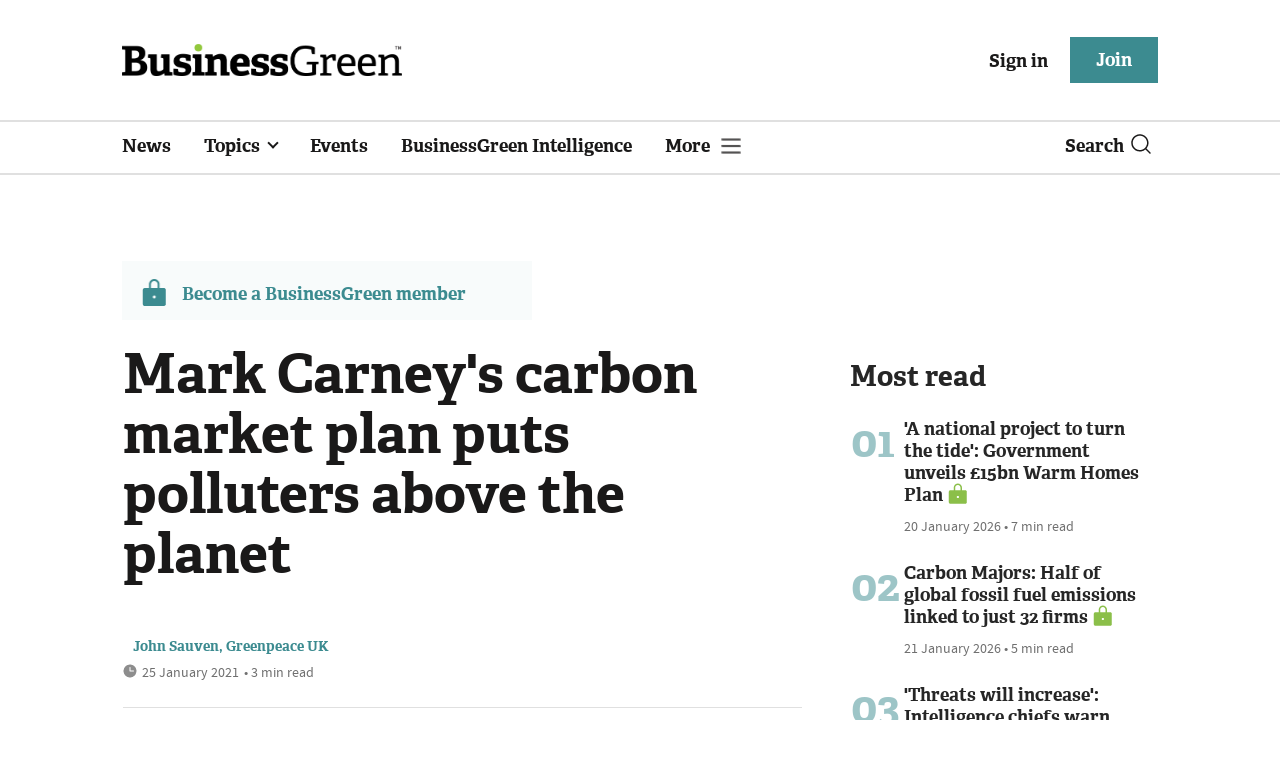

--- FILE ---
content_type: text/html; charset=utf-8
request_url: https://www.businessgreen.com/opinion/4026184/mark-carney-carbon-market-plan-polluters-planet
body_size: 15405
content:
<!DOCTYPE html>
<html lang="en">
<head>
    <meta name="Powered By" content="Kreatio Platform" />
  <link rel="canonical" href="https://www.businessgreen.com/opinion/4026184/mark-carney-carbon-market-plan-polluters-planet"/>
  <!-- Universal Variable -->
  



	<script>
		universal_variable_string = '{"page":{"url":"https://www.businessgreen.com/opinion/4026184/mark-carney-carbon-market-plan-polluters-planet","title":"Mark Carney\u0026#39;s carbon market plan puts polluters above the planet","description":"Former Bank of England Governor\u0026amp;#39;s plan to establish a $100bn-a-year global market for CO2 offsets contains three major flaws that urgently need addressing, argues Greenpeace UK\u0026amp;#39;s John Sauven","type":"article","category":"offsets","premain":"investment","parentcategory":"investment","id":"4026184","environment":"live","site":"BusinessGreen","platform":"Desktop","subtype":null},"content":{"article":"opinion","source":"BusinessGreen","author":"John Sauven, Greenpeace UK","medium":"text","published":"2021-01-25T00:01:38+00:00","tag":["in-depth","mark-carney","taskforce-on-scaling-voluntary-carbon-markets","greenpeace","offsetting","nature-based-solutions"],"image":null,"restriction":"default","barrier":"yes","content_word_count":698}}';
	</script>

  <!-- End Universal Variable -->

  <!-- Start SourcePoint Script -->
  <script>
      !function () { var e = function () { var e, t = "__tcfapiLocator", a = [], n = window; for (; n;) { try { if (n.frames[t]) { e = n; break } } catch (e) { } if (n === window.top) break; n = n.parent } e || (!function e() { var a = n.document, r = !!n.frames[t]; if (!r) if (a.body) { var i = a.createElement("iframe"); i.style.cssText = "display:none", i.name = t, a.body.appendChild(i) } else setTimeout(e, 5); return !r }(), n.__tcfapi = function () { for (var e, t = arguments.length, n = new Array(t), r = 0; r < t; r++)n[r] = arguments[r]; if (!n.length) return a; if ("setGdprApplies" === n[0]) n.length > 3 && 2 === parseInt(n[1], 10) && "boolean" == typeof n[3] && (e = n[3], "function" == typeof n[2] && n[2]("set", !0)); else if ("ping" === n[0]) { var i = { gdprApplies: e, cmpLoaded: !1, cmpStatus: "stub" }; "function" == typeof n[2] && n[2](i) } else a.push(n) }, n.addEventListener("message", (function (e) { var t = "string" == typeof e.data, a = {}; try { a = t ? JSON.parse(e.data) : e.data } catch (e) { } var n = a.__tcfapiCall; n && window.__tcfapi(n.command, n.version, (function (a, r) { var i = { __tcfapiReturn: { returnValue: a, success: r, callId: n.callId } }; t && (i = JSON.stringify(i)), e.source.postMessage(i, "*") }), n.parameter) }), !1)) }; "undefined" != typeof module ? module.exports = e : e() }();
  </script>
  <script>
      window._sp_ = {
          config: {
              accountId: 1649,
              baseEndpoint: 'https://spcmp.businessgreen.com',
          }
      }

  </script>
  <script src="https://spcmp.businessgreen.com/wrapperMessagingWithoutDetection.js"></script>
  <!-- End SourcePoint Script -->
  <!-- Google Tag Manager -->
  <script>(function (w, d, s, l, i) {
      w[l] = w[l] || [];
      w[l].push({
          'gtm.start':
              new Date().getTime(), event: 'gtm.js'
      });
      var f = d.getElementsByTagName(s)[0],
          j = d.createElement(s), dl = l != 'dataLayer' ? '&l=' + l : '';
      j.async = true;
      j.src =
          'https://www.googletagmanager.com/gtm.js?id=' + i + dl;
      f.parentNode.insertBefore(j, f);
  })(window, document, 'script', 'dataLayer', 'GTM-KL38FGF');</script>
  <!-- End Google Tag Manager -->
    <link rel="syndication-source" href="/opinion/4026184/mark-carney-carbon-market-plan-polluters-planet" >
  <link rel="original-source" href="/opinion/4026184/mark-carney-carbon-market-plan-polluters-planet" >
<meta http-equiv="Content-Type" content="text/html;charset=utf-8">
<meta http-equiv="X-UA-Compatible" content="IE=Edge">
<meta name="viewport" content="width=device-width, initial-scale=1.0">
<meta name="format-detection" content="telephone=no">
<meta name="HandheldFriendly" content="True">
  <meta name="google-site-verification" content="2G9fXBd-F353IzgexO1fzfh47jhZrKoGifYG_leYo24" />  <meta name="msvalidate.01" content="EBEF18626E74108AF52FD6A90AA49369" />  <title>Mark Carney&#39;s carbon market plan puts polluters above the planet | BusinessGreen Opinion</title>
  <meta name="description" content="Former Bank of England Governor&#39;s plan to establish a $100bn-a-year global market for CO2 offsets contains three major flaws that urgently need addressing, argues Greenpeace UK&#39;s John Sauven" />
  <meta name="keywords" content="In-depth, Mark Carney, Taskforce on Scaling Voluntary Carbon Markets, Greenpeace, Offsetting, Nature Based Solutions"/>

<meta name="generator" content="Kreatio Platform">

  <meta name="DCSext.topics" content="in-depth;mark-carney;taskforce-on-scaling-voluntary-carbon-markets;greenpeace;offsetting;nature-based-solutions">
  <meta property="article:modified_time" content="2021-01-25T00:06:05+00:00" >
  <meta property="article:published_time" content="2021-01-25T00:01:38+00:00">
  <meta name="news_keywords" content="Offsets,Carbon Accounting ,In-depth,Mark Carney,Taskforce on Scaling Voluntary Carbon Markets,Greenpeace,Offsetting,Nature Based Solutions">
	<meta http-equiv="Set-Cookie" content="last_visited_page=/opinion/4026184/mark-carney-carbon-market-plan-polluters-planet;path=/;expires=2026-01-13 03:35:36 +0000;domain=.businessgreen.com;">
    <meta http-equiv="Set-Cookie" content="last_visited_page=/opinion/4026184/mark-carney-carbon-market-plan-polluters-planet;path=/;expires=2026-01-13 03:35:37 +0000;domain=.businessgreen.com;">

  <link href="//assets.kreatio.net/bgn_redesign/png/favicons/apple-touch-icon.png" rel="apple-touch-icon" sizes="57x57">
  <link href="//assets.kreatio.net/bgn_redesign/png/favicons/apple-touch-icon-76x76.png" rel="apple-touch-icon" sizes="76x76">
  <link href="//assets.kreatio.net/bgn_redesign/png/favicons/apple-touch-icon-120x120.png" rel="apple-touch-icon" sizes="120x120">
  <link href="//assets.kreatio.net/bgn_redesign/png/favicons/apple-touch-icon-152x152.png" rel="apple-touch-icon" sizes="152x152">
  <link href="//assets.kreatio.net/bgn_redesign/png/favicons/apple-touch-icon-180x180.png" rel="apple-touch-icon" sizes="180x180">
  <link href="//assets.kreatio.net/bgn_redesign/png/favicons/icon-hires.png" rel="icon" sizes="192x192">
  <link href="//assets.kreatio.net/bgn_redesign/png/favicons/icon-normal.png" rel="icon" sizes="128x128">
  <link href="//assets.kreatio.net/bgn_redesign/png/favicons/32x32.ico" rel="shortcut icon" type="image/png">
<meta name="msapplication-TileImage" content="https://www.businessgreen.com/png/favicons/mstile-144x144.png?100518">
<meta name="msapplication-TileColor" content="#FFFFFF">
<meta property="og:title" content="Mark Carney's carbon market plan puts polluters above the planet ">
<meta property="og:type" content="article">
<meta property="og:url" content="https://www.businessgreen.com/opinion/4026184/mark-carney-carbon-market-plan-polluters-planet">
  <meta property="og:image" content="https://assets.incisivemedia.com/production/bgn/images/branding_logo.png">
<meta property="og:site_name" content="">
  <meta property="og:description" content="Former Bank of England Governor&#39;s plan to establish a $100bn-a-year global market for CO2 offsets contains three major flaws that urgently need addressing, argues Greenpeace UK&#39;s John Sauven">
  <meta name="twitter:card" content="summary_large_image" />  <meta name="twitter:domain" content="//www.businessgreen.com/" />  <meta name="twitter:url" content="https://www.businessgreen.com/opinion/4026184/mark-carney-carbon-market-plan-polluters-planet" />  <meta name="twitter:image" content="https://assets.incisivemedia.com/production/bgn/images/branding_logo.png" />  <meta name="twitter:description" content="Former Bank of England Governor&#39;s plan to establish a $100bn-a-year global market for CO2 offsets contains three major flaws that urgently need addressing, argues Greenpeace UK&#39;s John Sauven" />  <meta itemprop="description" content="Former Bank of England Governor&#39;s plan to establish a $100bn-a-year global market for CO2 offsets contains three major flaws that urgently need addressing, argues Greenpeace UK&#39;s John Sauven">
  <meta itemprop="image" content="https://assets.incisivemedia.com/production/bgn/images/branding_logo.png">
<link rel="preconnect" href="//assets.kreatio.net/bgn_redesign">
<link rel="preconnect" href="https://www.incisive-events.com">
<link rel="preconnect" href="https://www.google-analytics.com">
<link rel="preconnect" href="https://www.googletagservices.com">
<link rel="preconnect" href="https://tpc.googlesyndication.com">
<link rel="preconnect" href="https://adservice.google.com">
<link rel="preconnect" href="https://adservice.google.co.uk">
<link rel="preconnect" href="https://js-agent.newrelic.com">
<link rel="preconnect" href="https://bam.nr-data.net">
<link rel="preconnect" href="https://d1l6p2sc9645hc.cloudfront.net">
<link rel="preconnect" href="https://data.gosquared.com">
<link rel="preconnect" href="https://data2.gosquared.com">
<link rel="preconnect" href="https://script.crazyegg.com">
<link rel="preconnect" href="https://cdn.adsafeprotected.com">
<link rel="preconnect" href="https://static.adsafeprotected.com">
<link rel="preconnect" href="https://pixel.adsafeprotected.com">
<link rel="preconnect" href="https://fw.adsafeprotected.com">
<link rel="preconnect" href="https://s0.2mdn.net">
<link rel="preconnect" href="https://asset.pagefair.com">
<link rel="preconnect" href="https://asset.pagefair.net">
<link rel="preconnect" href="https://stats.pagefair.com">
<link rel="preconnect" href="https://securepubads.g.doubleclick.net">
<link rel="preconnect" href="https://stats.g.doubleclick.net">
<link rel="preconnect" href="https://tag.onscroll.com">


    <link href="//assets.businessgreen.com/cdn/ux2021/live/business-green/styles/styles.css" media="all" rel="stylesheet" type="text/css">
  <link rel="stylesheet" media="all" href="https://assets.kreatio.net/bgn_redesign/application-a74ef24787f4e3f184e5ef73f4479fc7126803bfcf2e81451112ec492ac92db8.css">
  <!--[if lt IE 9]>
<script src="http://assets.businessgreen.com/cdn/global/scripts/html5shiv.js" defer></script>
<link href="http://assets.businessgreen.com/respond-proxy.html" id="respond-proxy" rel="respond-proxy" />
<link href="/images/respond.proxy.gif" id="respond-redirect" rel="respond-redirect" />
<![endif]-->

<!--[if lt IE 9]>
<script src="http://assets.businessgreen.com/cdn/global/scripts/respond.js" defer></script>
<script src="/javascripts/respond.proxy.js" defer></script>
<![endif]-->

  <script>
    (function(H){H.className=H.className.replace(/\bno-js\b/,'')})(document.documentElement);
    (function(H){H.className=H.className.replace(/\bno-svg\b/,'')})(document.documentElement);
    !function(){"use strict";function e(e,t,s){e.addEventListener?e.addEventListener(t,s,!1):e.attachEvent&&e.attachEvent("on"+t,s)}function t(e){return window.localStorage&&localStorage.font_css_cache&&localStorage.font_css_cache_file===e}function s(){if(window.localStorage&&window.XMLHttpRequest)if(t(n))c(localStorage.font_css_cache);else{var e=new XMLHttpRequest;e.open("GET",n,!0),e.onreadystatechange=function(){4===e.readyState&&200===e.status&&(c(e.responseText),localStorage.font_css_cache=e.responseText,localStorage.font_css_cache_file=n)},e.send()}else{var s=document.createElement("link");s.href=n,s.rel="stylesheet",s.type="text/css",document.getElementsByTagName("head")[0].appendChild(s),document.cookie="font_css_cache"}}function c(e){var t=document.createElement("style");t.setAttribute("type","text/css"),document.getElementsByTagName("head")[0].appendChild(t),t.styleSheet?t.styleSheet.cssText=e:t.innerHTML=e}var n="//assets.businessgreen.com/cdn/iw/styles/fonts/sourcesans_sourcesansbold.css?ver=1";window.localStorage&&localStorage.font_css_cache||document.cookie.indexOf("font_css_cache")>-1?s():e(window,"load",s)}();
</script>
  <script src="//assets.businessgreen.com/cdn/ux2021/live/business-green/scripts/jquery.min.js"></script>

  <script src="https://assets.kreatio.net/bgn_redesign/jquery-validation.js"></script>
  
  <script src="//assets.businessgreen.com/cdn/ux2021/javascript/live/business_green/javascript-business_green.head.min.js"></script>

    <script src="//assets.businessgreen.com/cdn/ux2021/live/business-green/scripts/function.js"></script>
    <script src="//assets.businessgreen.com/cdn/ux2021/live/business-green/scripts/tracking.js"></script>
  <style>
      .ai-article-content-block {
          padding: 32px;
          border: 1px solid #DFE1E5;
          margin-bottom: 32px;
          margin-top: 25px;

      }

      .ai-like-dislike-buttons {
          display: flex;
          margin: 12px 0;
          gap: 12px;
          form .btn {
              font-family: adelleregular;
              margin-left: 0;
          }
          .liked {
              color: #212529;
              background-color: #dae0e5;
              border-color: #f8f9fa;
          }
          .disliked {
              color: #212529;
              background-color: #dae0e5;
              border-color: #f8f9fa;
          }
          .btn {

          }
      }

      .ai-like-dislike-buttons i {
          font-size: 1.5rem;
          cursor: pointer;
          transition: color 0.3s;
      }

      .ai-heading p {
          font-size: 18px;
          line-height: 32px;
          color: #000000;
          padding: 10px;
          background-color: #F8FBFB;
      }

  </style>
</head>
<body
  >
<!-- Google Tag Manager (noscript) -->
<noscript>
  <iframe src="https://www.googletagmanager.com/ns.html?id=GTM-KL38FGF"
          height="0" width="0" style="display:none;visibility:hidden"></iframe>
</noscript>
<!-- End Google Tag Manager (noscript) -->
<div
  itemscope itemtype="http://schema.org/Article"
  id="wrapper">
  <div class="site-topper-ad">
  <div id="rdm-site-topper"></div>
</div>
<div id="rdm-wallpaper" class="ad-slot-wallpaper"></div>
<div id="rdm-above-login-buttons-one"></div>
<div id="rdm-above-login-buttons-two"></div>
  <!-- Component :: Header-User-Login--> 
<div class="top_header bhide-768">
  <div class="container-fluid">
    <span class="logo">
      <a href="/">
          <img alt="businessgreen_logo" src="https://assets.kreatio.net/bgn_redesign/svg/bgn22-logo.svg" width="280">
      </a>
    </span>
    <div class="login_bar" id="login">
      <a href="/userlogin" class="btn btn-link signin">
        Sign in</a>
      <a href="https://www.businessgreen.com/join" class="btn btn-primary" role="button" aria-pressed="true">Join</a>
    </div>
    <div class="logged_bar" id="user" style="display: none">
      <a href="/manage_account#myaccount" class="user-info"></a>
      <ul class="header-tools-content individual" style="display: none">
        <li>
          <ul class="user-menu">
            <li><a class="account-user-link" title="Newsletters" href="/manage_account#myaccount">My account</a>
            </li>
            <li><a class="sign-out-user-link" title="Sign out" href="/logout">Sign out</a></li>
          </ul>
        </li>
      </ul>
      <ul class="header-tools-content institutional" style="display: none;">
        <li>
          <div class="corporate-menu-information">
            <p class="corporate-menu-information-introduction">You are currently
              accessing BusinessGreen via your
              Enterprise account.</p>
            <p>If you already have an account please use the link below to
              <a title="Sign in" href="https://www.businessgreen.com/userlogin">sign in</a>.</p>
            <p>If you have any problems with your access or would like to request an individual access account please
              contact our customer service team.</p>
            <p>Phone: <a href="tel:+441858438800">+44 (0) 1858 438800</a></p>
            <p>Email: <a href="/cdn-cgi/l/email-protection#55362026213a383027263027233c363026153c3b363c263c23303830313c347b363a38"><span class="__cf_email__" data-cfemail="21425452554e4c4453524453574842445261484f4248524857444c444548400f424e4c">[email&#160;protected]</span></a></p>
          </div>

          <ul class="user-menu">
            <li><a class="sign-in-user-link" title="Sign in" href="/userlogin">Sign in</a></li>
          </ul>
        </li>
      </ul>
    </div>
  </div>
</div>



  <!-- Component :: Header-Main-Navigation--> 
<nav class="navbar navbar-default navbar-trans navbar-expand-lg sticky-menu">
  <div class="container-fluid search-dropdown">
    <div class="bshow-768">
  <div class="nav-logo">
    <a href="/">
        <img alt="logo" src="https://assets.kreatio.net/bgn_redesign/svg/bgn22-logo.svg" width="160">
    </a>
  </div>
</div>
<div class="menu-right">
  <div class="mobile-search">
    <ul>
      <li class="nav-item dropdown">
        <a class="nav-link dropdown-toggle search-icon-dropdown" href="#" role="button" data-toggle="dropdown" aria-haspopup="true" aria-expanded="false">
            <span><img alt="logo" src="//assets.kreatio.net/bgn_redesign/png/search.png"></span></a>
          <div class="dropdown-menu">
            <div class="container-fluid mob-dropdown-search">
              <div class="search-container ">
                <p>Search BusinessGreen</p>
                <form id="search_form" action="/search" accept-charset="UTF-8" method="get">
                  <input id="search_header1" type="search" name="query" value="" required="" class="dropdown-searchbox" placeholder="Search here...">
                  <input type="hidden" name="per_page" id="per_page1" value="24" class="hidden_style">
                  <input type="hidden" name="sort" id="sort1" value="relevance1" class="hidden_style">
                  <input type="hidden" name="date" id="date1" value="this_year" class="hidden_style">
                  <button type="submit" class="search-image-dropdown">Search
                    <span class="dropdown-search-icon">
                    <img alt="search_logo" src="//assets.kreatio.net/bgn_redesign/png/union.png">
                  </span>
                  </button>
</form>              </div>
              <div class="incisivemedia-mobile">
                <div class="search_sponsor_min">
                </div>
              </div>
            </div>
          </div>
          </li>
    </ul>
  </div>
  <button class="navbar-toggler collapsed" type="button" data-toggle="collapse" data-target="#navbarSupportedContent" aria-controls="navbarSupportedContent" aria-expanded="false" aria-label="Toggle navigation">
    <span class="navbar-toggler-icon"></span>
  </button>
</div>

    <div class="collapse navbar-collapse" id="navbarSupportedContent">
      <ul class="navbar-nav mr-auto">
      <li class="nav-item active">
        <a title="" class="nav-link" href="/type/news">News</a>
      </li>
      <li class="nav-item dropdown arrowfixed">
        <a class="nav-link dropdown-toggle " href="#" role="button" data-toggle="dropdown" aria-haspopup="true" aria-expanded="false">
          Topics
        </a>
        <div class="dropdown-menu">
          <div class="container-fluid">
            <div class="tertiary-menup topic">
                <!-- Component :: topics-menu--> 
<div class="main-navigation">
<h4>Select a Topic below</h4>
<div class="sub-menu">
<a href="../../../../tag/in-depth">In-depth</a> <a href="../../../../type/opinion">Opinion</a> <a href="../../../../category/energy">Energy</a> <a href="../../../../category/policy">Policy</a> <a href="../../../../category/management">Management</a> <a href="../../../../category/technology">Technology</a> <a href="../../../../category/investment">Investment</a>
</div>
</div>




            </div>
          </div>
        </div>
      </li>
      <li class="nav-item active">
        <a title="" class="nav-link" href="/events">Events</a>
      </li>
      <li class="nav-item active">
        <a title="" class="nav-link" href="/businessgreen-intelligence">BusinessGreen Intelligence</a>
      </li>
  <li class="nav-item dropdown hamburger">
    <a class="nav-link dropdown-toggle" href="#" role="button" data-toggle="dropdown" aria-haspopup="true" aria-expanded="false">
      More
    </a>
    <div class="dropdown-menu more-dropdownp ">
        <!-- Component :: more-menu--> 
<div class="container-fluid">
<div class="tertiary-menup">
<div class="main-navigation">
<h4>Content by subject</h4>
<div class="sub-part-navigation">
<ul class="sub-part-nav1">
<li><a href="/category/energy">Energy</a></li>
<li><a href="/category/investment">Investment</a></li>
<li><a href="/category/management">Management</a></li>
<li><a href="/category/policy">Policy</a></li>
<li><a href="/category/technology">Technology </a></li>
</ul>
<ul class="sub-part-nav1 nav-hide">
<ul class="sub-part-nav1 nav-hide">
<li><a href="/category/transport">Transport</a></li>
<li><a href="/category/work">Work</a></li>
<li><a href="/net-zero-now">Net Zero Now</a></li>
<li><a href="/workforce2030">Workforce 2030</a></li>
</ul>
</ul>
</div>
</div>
<div class="main-navigation">
<h4>Authors</h4>
<div class="sub-part-navigation">
<ul class="sub-part-nav1">
<li><a href="https://www.businessgreen.com/author/5e54c59e-8345-439e-8a2f-8eed1f605c99/james-murray">James Murray</a></li>
<li><a href="https://www.businessgreen.com/author/ade886de-708f-4712-ab78-457db9ab189e/michael-holder">Michael Holder</a></li>
<li><a href="https://www.businessgreen.com/author/30bbf52c-ad22-4148-ba9f-7779030fa325/stuart-stone">Stuart Stone</a></li>
</ul>
</div>
</div>
<div class="main-navigation">
<h4>Blogs</h4>
<div class="sub-part-navigation">
<ul class="sub-part-nav1">
<li><a href="/series/blog/editors-blog">Editor's Blog</a></li>
<li><a href="/type/sponsored">Partner Insight</a></li>
</ul>
</div>
</div>
<div class="third-column-hide">
<div class="main-navigation">
<h4>Connect with us</h4>
<div class="sub-part-navigation">
<ul class="sub-part-nav1">
<li><a href="/contact">Contact us</a></li>
<li><a target="_blank" href="https://share-eu1.hsforms.com/167yx8RmXSRGmFwVnSUpKaAfuzv3?utm_source=BG%20More%20Menu&amp;utm_medium=BG&amp;utm_campaign=newsletter" rel="noopener">Newsletter</a></li>
<li><a target="_blank" href="https://bsky.app/profile/businessgreen.bsky.social" rel="noopener">Bluesky</a></li>
<li><a href="https://twitter.com/businessgreen">X (formerly Twitter)</a></li>
<li><a href="https://www.facebook.com/Businessgreen">Facebook</a></li>
<li><a href="https://www.linkedin.com/groups/1931321/profile">LinkedIn</a></li>
<li><a href="https://www.instagram.com/_businessgreen_/">Instagram</a></li>
</ul>
</div>
</div>
</div>
</div>
</div>




    </div>
  </li>
</ul>

      <ul class="desktop_search">
  <li class="nav-item dropdown dd-hide-arrow">
    <a class="nav-link dropdown-toggle" href="#" role="button" data-toggle="dropdown" aria-haspopup="true" aria-expanded="false">
      Search<span><img alt="logo" src="//assets.kreatio.net/bgn_redesign/png/search.png"></span>
    </a>
    <div class="dropdown-menu" >
      <div class="container-fluid search-box">
        <div class="search_sponsor_max">
        </div>
        <div class="search-container ">
          <p>Search BusinessGreen</p>
          <form id="search_form_bottom" action="/search" accept-charset="UTF-8" method="get">
            <input id="search_header" type="search" name="query" value="" required="" class="dropdown-searchbox" placeholder="Search here..." >
            <input type="hidden" name="per_page" id="per_page" value="24" class="hidden_style">
            <input type="hidden" name="sort" id="sort" value="relevance1" class="hidden_style">
            <input type="hidden" name="date" id="date" value="this_year" class="hidden_style">
            <button type="submit" class="search-image-dropdown">Search<span class="dropdown-search-icon"><img alt="search_logo" src="//assets.kreatio.net/bgn_redesign/png/union.png"></span></button>
</form>        </div>
        <a href="javascript:void(0)" class="close_search"><img alt="x" src="//assets.kreatio.net/bgn_redesign/png/cross.png"></a>
      </div>
    </div>
  </li>
  <li class="nav-item sponsor-logo" id="search_sponsor_nav">
  </li>
</ul>

      <div class="mobile_view">
      <div class="login_bar_nav" id="login_nav">
      <a class="btn btn-primary join_button_nav" href="https://www.businessgreen.com/join" role="button">Join</a>
      <a href="/userlogin" class="btn btn-link signin">Sign in</a>
    </div>
  <div class="logged_bar" id="user_nav" style="display: none">
    <a href="/manage_account#myaccount" class="user-info"></a>
    <div id="rdm-above-user-menu">&nbsp;</div>
    <ul class="header-tools-content individual" style="display: none">
      <li>
        <ul class="user-menu">
          <li><a class="account-user-link" title="Newsletters" href="/manage_account#myaccount">My account</a></li>
          <li><a class="sign-out-user-link" title="Sign out" href="/logout">Sign out</a></li>
        </ul>
      </li>
    </ul>
    <ul class="header-tools-content institutional" style="display: none;">
      <li>
        <div class="corporate-menu-information">
          <p class="corporate-menu-information-introduction">You are currently accessing BusinessGreen via your Enterprise account.</p>
          <p>If you already have an account please use the link below to <a title="Sign in" href="//www.businessgreen.com/userlogin">sign in</a>.</p>
          <p>If you have any problems with your access or would like to request an individual access account please contact our customer service team.</p>
          <p>Phone: <a href="tel:+441858438800">+44 (0) 1858 438800</a></p>
          <p>Email: <a href="/cdn-cgi/l/email-protection#e3809690978c8e8691908691958a808690a38a8d808a908a95868e86878a82cd808c8e"><span class="__cf_email__" data-cfemail="d6b5a3a5a2b9bbb3a4a5b3a4a0bfb5b3a596bfb8b5bfa5bfa0b3bbb3b2bfb7f8b5b9bb">[email&#160;protected]</span></a></p>
        </div>
        <ul class="user-menu">
          <li><a class="sign-in-user-link" title="Sign in" href="/userlogin">Sign in</a></li>
          <li><a href="/userlogin" class="btn btn-link signin">Sign in</a></li>
        </ul>
      </li>
    </ul>
  </div>
</div>

    </div>
  </div>
</nav>



  <div class="upcoming-events-ticker">
  <div class="container-fluid">
    <ul>
      <li>
        <div id="rdm-event-ticker"></div>
      </li>
    </ul>
  </div>
</div>

  <div class="container-fluid">
  <div class="notice-slot-full-below-header  bhide-768 notice-block">
    <div id="rdm-below-header"></div>
    <div class="notice-text"></div>
  </div>
</div>


  <div class="wrapper-container
    article-page
     ajax_search"
              >
    	  <div class="container-fluid bhide-768">
    <ul class="premium-article-list">
      <li class="medium-emphasis">
        <img alt="Lock-icon" src="//assets.kreatio.net/bgn_redesign/png/lock.png">
        <a href="https://www.businessgreen.com/join">
          Become a BusinessGreen member
        </a>
      </li>
    </ul>
  </div>


	<div class="container-fluid">
		<div class="row">
			<div class="common-left-hand-block col-lg-8">
				<div class="article-head-block">
					<h1 itemprop="name">Mark Carney&#39;s carbon market plan puts polluters above the planet</h1>
					  <div class="author">
<!--    <div class="author-left">-->
<!--    </div>-->
    <div class="author-right">
        <span itemprop="author" itemscope itemtype="http://schema.org/Person">
          <div itemprop="name" class="author-name" >
            John Sauven, Greenpeace UK
          </div>
    </span>
      <div class="published">
        <img alt="clock" src="//assets.kreatio.net/bgn_redesign/svg/clock.svg">

        <span itemprop="datePublished" content="2021-01-25">
                 25 January 2021
        </span> •
        3 min read
      </div>
    </div>
  </div>


					<div class="social-heading">
						<h4>Share</h4>
<ul class="social article-share">
    <li>
        <a class="socialshareicon twitter-icon" href="https://twitter.com/share?text=Mark+Carney%27s+carbon+market+plan+puts+polluters+above+the+planet&amp;url=https://www.businessgreen.com/4026184/&via=businessgreen" rel="nofollow" target="_blank">
    <img alt="twitter-icon" src="//assets.kreatio.net/bgn_redesign/svg/article_twitter_x.svg">
  </a>

    </li>
    <li>
        <a class="socialshareicon linkedin icon" href="http://www.linkedin.com/shareArticle?mini=true&amp;url=https://www.businessgreen.com/4026184&amp;title=Mark+Carneys+carbon+market+plan+puts+polluters+above+the+planet" rel="nofollow" target="_blank">
    <img alt="linkedin icon" src="//assets.kreatio.net/bgn_redesign/svg/article-linkedin.svg">
  </a>


    </li>
    <li>
        <a class="socialshareicon email-icon" target="_blank" rel="nofollow" href="/cdn-cgi/l/email-protection#[base64]">
    <img alt="email-icon" src="//assets.kreatio.net/bgn_redesign/svg/article-mail.svg">
  </a>

    </li>
    <li>
      <a class="socialshareicon facebook-icon" href="https://www.facebook.com/sharer.php?u=https://www.businessgreen.com/4026184" rel="nofollow" target="_blank">
  <img alt="facebook-icon" src="//assets.kreatio.net/bgn_redesign/svg/article-facebook.svg">
</a>

    </li>
    <li>
      <a class="socialshareicon whatsapp-icon" href="whatsapp://send?text=https://www.businessgreen.com/4026184?utm_source%3DWhatsappshare%26utm_medium%3Dnative%26utm_campaign%3DNativeshare">
  <img alt="whatsapp-icon" src="//assets.kreatio.net/bgn_redesign/svg/article-whatsapp.svg">
</a>

    </li>
    <li>
      <a class="socialshareicon bluesky-icon" href="https://bsky.app/intent/compose?text=Mark Carney%27s carbon market plan puts polluters above the planet%0Ahttps://www.businessgreen.com/opinion/4026184/mark-carney-carbon-market-plan-polluters-planet" rel="nofollow" target="_blank">
  <img alt="bluesky-icon" src="//assets.kreatio.net/bgn_redesign/svg/Bluesky_Icon_Circle.svg">
</a>

    </li>
</ul>

					</div>
					<div id="rdm-rhc-below-article-share-top"></div>
				</div>
				<div class="article-content-block">
						<h4 class="article-sub-head summary">Former Bank of England Governor&#39;s plan to establish a $100bn-a-year global market for CO2 offsets contains three major flaws that urgently need addressing, argues Greenpeace UK&#39;s John Sauven</h4>
					<div id="rdm-rhc-below-article-summary"></div>
						<div itemprop="articleBody" class="article-content">
							<div class="linear-gradient">
								<p>In less than two weeks, a new group set up by former Bank of England governor Mark Carney will be releasing its recommendations on how to establish a $100 billion-a-year global carbon market. The goal...</p>
							</div>
						</div>
					    <div id="d-wrapper">
    <div class="zig-zag-bottom zig-zag-top">
      <div class="join-investment-week zig-zag">
        <p>To continue reading this article...</p>
        <h4>Join BusinessGreen</h4>
        <p>In just a few clicks you can start your free BusinessGreen Lite membership for 12 months, providing you access to:</p>
<div class="investment-week-points">
<ul>
<li>Three complimentary articles per month covering the latest real-time news, analysis, and opinion from Europe&rsquo;s leading source of information on the Green economy and business</li>
<li>Receive important and breaking news stories via our daily news alert</li>
<li>Our weekly newsletter with the best of the week&rsquo;s green business news and analysis</li>
</ul>
</div>
<p><a href="https://membership.businessgreen.com/virtual/joinbglite?utm_source=Barrier%20page&amp;utm_medium=Website&amp;utm_campaign=Join%20button&amp;utm_content=Join%20now" class="investment-week-join-now btn-primary-dark">Join now</a></p>
<h4>&nbsp;</h4>
<h4>Already a BusinessGreen member?</h4>
<p><a href="/userlogin" class="investment-week-join-now btn-primary-dark"> Login </a></p>
      </div>
    </div>
  </div>


					<div class="pagination-article pagination-locked">
						<div class="left-click">
    <a href="/news/4026193/strong-growth-dynamics-uk-solar-industry-adds-500mw-2020-investment-subsidy-free-projects-heat">
      <h4>Previous Article</h4> 
    </a>
    <a href="/news/4026193/strong-growth-dynamics-uk-solar-industry-adds-500mw-2020-investment-subsidy-free-projects-heat">
      <p>&#39;Strong growth dynamics&#39;: UK solar industry adds 500MW in 2020 as investment in subsidy-free projects heat up</p>
    </a>
</div>
<div class="right-click">
    <a href="/news-analysis/4026197/world-most-sustainable-companies-schneider-electric-orsted-banco-brasil-annual-list">
      <h4>Next Article</h4>
    </a>
    <a href="/news-analysis/4026197/world-most-sustainable-companies-schneider-electric-orsted-banco-brasil-annual-list">
      <p>&#39;World&#39;s most sustainable companies&#39;: Schneider Electric, Ørsted, and Banco de Brasil top annual list</p>
    </a>
</div>

					</div>
					<div id="rdm-below-article-prev-next"></div>
				</div>
			</div>
			<div class="common-right-hand-block col-lg-4">
  <div class="mtop bhide-768">
    <div class="notice-slot-sidebar-big notice-block ">
      <div id="rdm-below-key-points"></div>
    </div>
  </div>
  
  <div id="rdm-rhc-below-author-spotlight"></div>
    <!-- Component :: most_read_right--> 
<div class="remote_component" id = 4a751042-5670-9e34-bab5-e815fe7a79cc></div>


  <div id="rdm-rhc-below-most-read"></div>
</div>

		</div>
	</div>
  <!-- Component :: more-on-category--> 
  <div class="container-fluid more-on" id="more-on">
    <h2>More on Offsets</h2>
    <div class="row">
        <div class="big-article-Vlist col-lg-4 col-md-4 col-sm-12 col-12">
          <div class="big-article-left">
            <div class="">
                <a href="/news-analysis/4523848/voluntary-carbon-credit-market-builds-momentum-focus-shifts-quality-credits"><img alt="Voluntary carbon credit market builds momentum, as focus shifts to &#39;higher-quality credits&#39;" loading="lazy" src="https://image.chitra.live/api/v1/wps/7f9fee1/72658ee4-3b1d-4e0d-bf81-e10bae63e4a3/7/iStock-2183063927-679-419-323x202.jpg" /><span class="audio-video-img"><span class="icon"></span></span></a>

            </div>
          </div>
          <div class="big-article-right">
            <div class="category ">
              <a href="/category/investment/offsets">Offsets</a>

            </div>
            <h4>    <a title="Voluntary carbon credit market builds momentum, as focus shifts to &#39;higher-quality credits&#39;" class="lock" href="/news-analysis/4523848/voluntary-carbon-credit-market-builds-momentum-focus-shifts-quality-credits">Voluntary carbon credit market builds momentum, as focus shifts to &#39;higher-quality credits&#39;</a>
 </h4>
            
            <p>Vast majority of companies that are currently buying carbon credits expect to see volumes increase in the coming years, as confidence grows that Voluntary Carbon Market can complement corporate net zero strategies</p>
            <div class="author">
                <a title="James Murray" href="/author/5e54c59e-8345-439e-8a2f-8eed1f605c99/james-murray"><img alt="James Murray" src="https://image.chitra.live/api/v1/wps/3b65fa9/a6a1c8c1-db4e-4689-94a2-3f695a195188/0/james-crop-24x24.jpg" /></a>
                <div class="author-name">
                  <a href="/author/5e54c59e-8345-439e-8a2f-8eed1f605c99/james-murray">James Murray</a>
                </div>
              <div class="published">
                <img alt="clock" src="//assets.kreatio.net/bgn_redesign/svg/clock.svg">

                  07 January 2026


 •
                6 min read
              </div>
            </div>
          </div>
        </div>
        <div class="big-article-Vlist col-lg-4 col-md-4 col-sm-12 col-12">
          <div class="big-article-left">
            <div class="">
                <a href="/analysis/4523178/whats-driving-shift-integrity-carbon-credits-continue"><img alt="What&#39;s driving the shift towards higher integrity carbon credits - and can it continue?" loading="lazy" src="https://image.chitra.live/api/v1/wps/1c3d2e5/3d821cae-fc94-4b67-a67a-6419b1d8e38e/11/iStock-2178526607-323x202.jpg" /><span class="audio-video-img"><span class="icon"></span></span></a>

            </div>
          </div>
          <div class="big-article-right">
            <div class="category ">
              <a href="/category/investment/offsets">Offsets</a>

            </div>
            <h4>    <a title="What&#39;s driving the shift towards higher integrity carbon credits - and can it continue?" class="lock" href="/analysis/4523178/whats-driving-shift-integrity-carbon-credits-continue">What&#39;s driving the shift towards higher integrity carbon credits - and can it continue?</a>
 </h4>
            
            <p>BusinessGreen&#39;s latest Spotlight webinar explored how imminent reforms to the EU and UK Emissions Trading Scheme and the emergence of the UN-backed CORSIA scheme are re-shaping global carbon markets</p>
            <div class="author">
                <a title="Stuart Stone" href="/author/30bbf52c-ad22-4148-ba9f-7779030fa325/stuart-stone"><img alt="Stuart Stone" src="https://image.chitra.live/api/v1/wps/f43b0d6/6acf8f6d-74b3-4019-a7e6-5cf081628b52/0/Byline-24x24.jpeg" /></a>
                <div class="author-name">
                  <a href="/author/30bbf52c-ad22-4148-ba9f-7779030fa325/stuart-stone">Stuart Stone</a>
                </div>
              <div class="published">
                <img alt="clock" src="//assets.kreatio.net/bgn_redesign/svg/clock.svg">

                  15 December 2025


 •
                11 min read
              </div>
            </div>
          </div>
        </div>
        <div class="big-article-Vlist col-lg-4 col-md-4 col-sm-12 col-12">
          <div class="big-article-left">
            <div class="">
                <a href="/news/4521670/ecotricity-revamps-approach-carbon-credits"><img alt="Ecotricity revamps approach to carbon credits" loading="lazy" src="https://image.chitra.live/api/v1/wps/a280f85/05f491de-c251-4034-b1aa-8a62681112a9/4/Peatlands-UK-1053575-Main-323x202.jpg" /><span class="audio-video-img"><span class="icon"></span></span></a>

            </div>
          </div>
          <div class="big-article-right">
            <div class="category ">
              <a href="/category/investment/offsets">Offsets</a>

            </div>
            <h4>    <a title="Ecotricity revamps approach to carbon credits" class="lock" href="/news/4521670/ecotricity-revamps-approach-carbon-credits">Ecotricity revamps approach to carbon credits</a>
 </h4>
            
            <p>Green energy pioneer to end use of global carbon credits in favour of supporting local UK-based carbon removal projects</p>
            <div class="author">
                <a title="James Murray" href="/author/5e54c59e-8345-439e-8a2f-8eed1f605c99/james-murray"><img alt="James Murray" src="https://image.chitra.live/api/v1/wps/3b65fa9/a6a1c8c1-db4e-4689-94a2-3f695a195188/0/james-crop-24x24.jpg" /></a>
                <div class="author-name">
                  <a href="/author/5e54c59e-8345-439e-8a2f-8eed1f605c99/james-murray">James Murray</a>
                </div>
              <div class="published">
                <img alt="clock" src="//assets.kreatio.net/bgn_redesign/svg/clock.svg">

                  11 November 2025


 •
                2 min read
              </div>
            </div>
          </div>
        </div>
    </div>
  </div>


<div id="rdm-rhc-below-article-more-on"></div>
<input type="hidden" id="is-article-page" value="true">


  </div>
  <footer id="footer">
  <div class="container-fluid">
    <div class="row hr">
        <!-- Component :: footer-links--> 
<div class=" contact-us-block col-lg-6">
<div class=" order marginorder">
<ul class="adress">
<li><a href="/contact" class="title">Contact Us</a></li>
<li><a href="https://www.incisivemedia.com/solutions/" class="title">Marketing Solutions</a></li>
<li><a href="https://www.incisivemedia.com/about/" class="title">About Incisive Media</a></li>
<li><a href="javascript:void(0)" class="title" onclick="window._sp_.loadPrivacyManagerModal(414643);">Privacy Settings</a></li>
</ul>
</div>
<div class="order  marginorder  tabview">
<ul class="adress">
<li><a href="https://www.incisivemedia.com/standard-terms-conditions/" class="title">Terms &amp; Conditions</a></li>
<li><a href="https://www.incisivemedia.com/standard-policies/" class="title">Policies</a></li>
<li><a href="https://www.incisivemedia.com/careers/" class="title">Careers</a></li>
</ul>
</div>
</div>




      <div class="col-lg-4 col-md-5 socialicons order mt-0 ">
  <div class="footerheading">FOLLOW US</div>
  <ul class="social">
      <li>
        <a href="https://www.youtube.com/channel/UCkqUTKufJwtaqvnU4W52HuA" class="socialshareicon youtubeicon" target="_blank"></a>
      </li>
    <li>
      <a href="https://twitter.com/BusinessGreen" class="socialshareicon twitter40" target="_blank"></a>
    </li>
    <li>
      <a href="https://www.linkedin.com/showcase/business-green/" class="socialshareicon linkin40" target="_blank">
      </a>
    </li>
      <li class="bshow-575">
        <a href="https://www.facebook.com/Businessgreen" class="socialshareicon facebookicon" target="_blank">
        </a>
      </li>
    <li>
    </li>
  </ul>
</div>

    </div>
      <!-- Component :: footer-accreditations--> 
<div class="row row-reverse">
<div class=" contact-us-block socialiocns">
<div class="col-lg-8  margin-topicon mt-01 copyright">
<a title="Incisive Media" target="_blank" href="https://www.incisivemedia.com/" rel="noopener noreferrer"><img src="https://assets.incisivemedia.com/production/im_arc/images/im_arc_logo.png" alt="Incisive Media" width="230"> </a>
<p class="textcolor">© Incisive Business Media Limited, Published by Incisive Business Media Limited, New London House, 172 Drury Lane, London WC2B 5QR. Registered in England and Wales with company registration number 09178013. Part of Arc network, <a href="http://www.arc-network.com/" rel="noopener noreferrer">www.arc-network.com</a></p>
</div>
<div class="col-lg-4  footerbottom  ">
<div class="social">
<div class="heading footerheading">DIGITAL PUBLISHER OF THE YEAR</div>
<a href="http://www.incisivemedia.com/accreditations" class=""><img src="https://assets.incisivemedia.com/production/global/images/aop-logos.png" alt="right wallpaper ad"></a>
</div>
</div>
</div>
</div>




      <!-- Component :: footer-copyrights--> 


  </div>
</footer>
  <meta itemprop="url" content="https://www.www.businessgreen.com/opinion/4026184/mark-carney-carbon-market-plan-polluters-planet">
  <span itemprop="publisher" itemscope itemtype="http://schema.org/Organization">
    <meta itemprop="name" content="BusinessGreen">
  </span>

</div>
<script data-cfasync="false" src="/cdn-cgi/scripts/5c5dd728/cloudflare-static/email-decode.min.js"></script><script src="https://assets.kreatio.net/bgn_redesign/application-8a216c812f01bd743c51.js"></script>
<script>
    function getCookie(name) {
        var match = document.cookie.match(new RegExp('(^| )' + name + '=([^;]+)'));
        return match ? match[2] : null;
    }
    jQuery(document).ready(function () {
        if (getCookie("series_token_error_message") != null && getCookie("series_token_error_message") != "") {
            if (getCookie("series_token_error_message").match("articles$") != null) {
                $("span#login_error_message_teaser").html(getCookie("series_token_error_message").replace(/\+/g, " ").replace(/\w+$/, '')).show();
                deleteCookie("series_token_error_message");
            }
        }
    });
    jQuery(document).ready(function () {
        $("#login_barrier .login_submit").on("click", function () {
            $("span#login_error_message_teaser").html("").hide();
        });
    });

    function custom_method_for_search_image() {
        image_value = '';
        return image_value;
    }
</script>


<script>
    jQuery(document).ready(function () {
        $("#login").hover(function () {
            $(".login-offset").hide();
        });

        function showMyAccount() {
            $(".individual").show();
            $('.institutional').hide();
            $(".user-info").html('My account');
            $("#user").removeClass("main-top-institution");
        }

        function showWelcome() {
            $("#login").hide();
            $("#register").hide();
            $("#user").show();
            $(".user-info").html('Welcome');
            $("#user").addClass("main-top-institution");
        }

        setTimeout(function () {
            jQuery("#register,#login,#follow,#free-trial").show();
            if (getCookie("logged_in") == "false" || (getCookie("institutional_login") == "false")) {
                jQuery("#register,#login,#follow,#free-trial").show();
                jQuery("#user").hide();
            } else if (getCookie("logged_in") == "true" || getCookie("logged_in") == "expired" || getCookie("logged_in") == null) {
                if (getCookie("user_name") != null && getCookie("user_name") != "") {

                    $("#user,#follow").show();
                    $("#register,#login,#free-trial").hide();
                    jQuery(".user-info").html('My account');
                    if (getCookie("institutional_login") == "true") {
                        if (getCookie("logged_in") == "true") {
                            showMyAccount()
                        } else {
                            showWelcome()
                        }
                    } else {
                        if (getCookie("logged_in") == "true") {
                            showMyAccount()
                        }
                    }
                } else {
                    jQuery.ajax({
                        type: 'GET',
                        dataType: 'html',
                        beforeSend: function (xhr) {
                            xhr.setRequestHeader('X-CSRF-Token', jQuery('meta[name="csrf-token"]').attr('content'))
                        },
                        url: '/user_info',
                        success: function (data) {
                            if (getCookie("logged_in") == "true" || getCookie("logged_in") == "expired" || getCookie("logged_in") == null) {
                                if (getCookie("user_name") != null && getCookie("user_name") != "") {
                                    $("#user,#follow").show();
                                    $("#register,#login,#free-trial").hide();
                                    jQuery(".user-info").html('My account');
                                    if (getCookie("institutional_login") == "true") {
                                        if (getCookie("logged_in") == "true") {
                                            showMyAccount()
                                        } else {
                                            showWelcome()
                                        }
                                    }
                                } else if (getCookie("institutional_login") == "true") {
                                    if (getCookie("logged_in") == "true") {
                                        showMyAccount()
                                    } else {
                                        showWelcome()
                                    }
                                }
                            } else {
                                $("#register,#login,#follow,#free-trial").show();
                            }
                        }
                    });
                }
            }
        }, 1000);
        $("#user").hover(function (event) {
            event.preventDefault();
            if (getCookie("institutional_login") == "true") {
                if (getCookie("logged_in") == "true") {
                    $(".individual").show();
                    $('.institutional').hide();
                } else {
                    $(".individual").hide();
                    $('.institutional').show();
                }
            } else {
                if (getCookie("logged_in") == "true") {
                    $(".individual").show();
                    $('.institutional').hide();
                }
            }
        });
    });
</script>


  <script>
      $(document).ready(function () {
          var currentBlock = location.href.split('#')[1];
          if (currentBlock != undefined) {
              pageScroll(currentBlock);
          }
      });

      $('.article-page-body-content li a').on('click', function () {

          pageScroll($(this).attr('href').split('#')[1]);

      });

      function pageScroll(currentLink) {
          var height = '46';
          var $winWidth = $(window).width();
          if ($winWidth > 991) {
              $('html,body').animate({scrollTop: $('#' + currentLink).offset().top - height}, 'slow');
          } else {
              $('html,body').animate({scrollTop: $('#' + currentLink).offset().top - 50}, 'slow');
          }
      }
  </script>
  <script>
      $('.search_date,.search_sort').click(function(e){
          e.stopPropagation();
          var type = $(this).attr('data-id');
          if($(this).attr('data-con')=='sort'){
              $("#filters #sort").attr('value',type);
              $(".search_sort").parent().removeClass('sortby-selected');
              $(this).parent().addClass('sortby-selected');
          }else{
              $('.selected_date option[value='+ type +']').attr('selected','selected');
              $(".selected_date").val(type);
              $(".search_date").parent().removeClass('sortby-selected');
              $(this).parent().addClass('sortby-selected');
          }
          $("#filters").submit();
      });
      $(".selected_date").change(function(){
          var val = $(this).val()
          if(val==="all" || val==="this_year"){
              $(".sortbyrange .sortby-option").removeClass('sortby-selected');
              $(".sortbyrange .sortby-option[data-change="+ val +"]").addClass('sortby-selected');
          }
      });
  </script>

  <script src="//assets.businessgreen.com/javascript/live/business_green/javascript-business_green.body.min.js"></script>


<div class="container"></div>
  <script>
      $(document).ready(function () {
          $('.expired-button').on('click', function (e) {
              e.preventDefault();
              $.ajax({
                  url: '/user/renew',
                  method: 'POST',
                  dataType: 'json',
                  data: {
                      article_id: '92855eff-a3a6-c637-1438-492f49f651af'
                  },
                  headers: {
                      'X-CSRF-Token': $('meta[name="csrf-token"]').attr('content')
                  },
                  success: function (response) {
                      if (response.redirect_url) {
                          if (window.Turbolinks && Turbolinks.visit) {
                              Turbolinks.clearCache();
                              Turbolinks.visit(response.redirect_url, {action: 'replace'});
                          } else {
                              window.location.href = response.redirect_url;
                          }
                      } else {
                          console.error("No redirect_url returned from server.");
                      }
                  },
                  error: function (xhr, status, error) {
                      console.error("AJAX error:", status, error);
                  }
              });
          });
      });
  </script>
<script>
    $(function () {
        $.validator.addMethod("emailwithdomain", function (value, element) {
            return this.optional(element) || value.match(/^(([^<>()\[\]\\.,;:\s@"]+(\.[^<>()\[\]\\.,;:\s@"]+)*)|(".+"))@((\[[0-9]{1,3}\.[0-9]{1,3}\.[0-9]{1,3}\.[0-9]{1,3}])|(([a-zA-Z\-0-9]+\.)+[a-zA-Z]{2,}))$/);
        }, "Please provide valid emailid");
        $.validator.addMethod("lettersonly", function (value, element) {
            return this.optional(element) || /^[a-z\s]+$/i.test(value);
        }, "Only alphabetical characters");
        $("#pdf-submit-stage").validate({

            rules: {

                "questions[a53f10b6-eb57-41ac-bd00-9f38a32ae4f6]": {

                    required: true,

                    lettersonly: true,

                },

                "questions[c1e965d2-d6c0-497f-a7b5-2717f9778cd0]": {

                    required : true,

                    emailwithdomain: true,

                    email: true,

                },

                "questions[70257335-ce08-4a18-8515-85fa4d963c68]": {

                    required: true,

                },

                "questions[dbd1ba53-5034-4833-8b78-4488c94b41ea]": {

                    required: true,
                    lettersonly: true,

                },

                "checkbox-agree": {

                    required : true,

                }

            },

            messages : {

                "questions[a53f10b6-eb57-41ac-bd00-9f38a32ae4f6]": {

                    required : "Please provide name",

                    lettersonly : "Only alphabets are allowed"

                },

                "questions[c1e965d2-d6c0-497f-a7b5-2717f9778cd0]":{

                    required : "Please provide email id",

                    emailwithdomain : "Please provide valid email id",

                    email : "Please provide valid email id",

                },

                "questions[70257335-ce08-4a18-8515-85fa4d963c68]":{

                    required : "Please provide job title",

                },

                "questions[dbd1ba53-5034-4833-8b78-4488c94b41ea]":{

                    required : "Please provide the company name",

                },

                "checkbox-agree" : {

                    required : "Please check this box if you want to proceed",

                }

            }

        });
    });
    $(function() {
        $.validator.addMethod("emailwithdomain", function(value, element) {
            return this.optional(element) || value.match(/^(([^<>()\[\]\\.,;:\s@"]+(\.[^<>()\[\]\\.,;:\s@"]+)*)|(".+"))@((\[[0-9]{1,3}\.[0-9]{1,3}\.[0-9]{1,3}\.[0-9]{1,3}])|(([a-zA-Z\-0-9]+\.)+[a-zA-Z]{2,}))$/);
        }, "Please provide valid emailid");
        $.validator.addMethod("lettersonly", function(value, element) {
            return this.optional(element) || /^[a-z\s]+$/i.test(value);
        }, "Only alphabetical characters");
        $("#pdf-submit-live").validate({

            rules : {

                "questions[332b6a7f-c7cc-45f6-8086-ad33955bf101]":{

                    required : true,

                    lettersonly : true,

                },

                "questions[24cf2e95-f543-4d99-a287-aa1a99180d99]": {

                    required : true,

                    emailwithdomain :true,

                    email: true,

                },

                "questions[3b59fee7-7dfc-4bb4-93c1-7f8267479879]": {

                    required : true,

                },

                "questions[e70fddb8-4305-4f7d-858c-171dfdb92e60]":{

                    required : true,
                    lettersonly : true,

                },

                "checkbox-agree" : {

                    required : true,

                }

            },

            messages : {

                "questions[332b6a7f-c7cc-45f6-8086-ad33955bf101]":{

                    required : "Please provide name",

                    lettersonly : "Only alphabets are allowed"

                },

                "questions[24cf2e95-f543-4d99-a287-aa1a99180d99]":{

                    required : "Please provide email id",

                    emailwithdomain : "Please provide valid email id",

                    email : "Please provide valid email id",

                },

                "questions[3b59fee7-7dfc-4bb4-93c1-7f8267479879]":{

                    required : "Please provide job title",

                },

                "questions[e70fddb8-4305-4f7d-858c-171dfdb92e60]":{

                    required : "Please provide the company name",

                },

                "checkbox-agree" : {

                    required : "Please check this box if you want to proceed",

                }

            }

        });
    });
    $('#pdf-submit-stage').on('submit', function (e) {
        e.preventDefault();
        $("#pdf-submit-stage").valid();
        if($("#pdf-submit-stage").valid()){
            var data = $('#pdf-submit-stage').serialize();
            var qid = $('.quaetionnaire_id').val();
            var url = "/submit_answer/" + qid;
            $.ajax({
                url: url,
                type: 'post',
                data: data,
                xhrFields: {
                    withCredentials: true
                },
                success: function (responseData) {
                    $('#article-pdf-download .modal-dialog').html(responseData);
                }
            })
        }
    });
    $('#pdf-submit-live').on('submit', function (e) {
        e.preventDefault();
        $("#pdf-submit-live").valid();
        if($("#pdf-submit-live").valid()){
            var data = $('#pdf-submit-live').serialize();
            var qid = $('.quaetionnaire_id').val();
            var url = "/submit_answer/" + qid;
            $.ajax({
                url: url,
                type: 'post',
                data: data,
                xhrFields: {
                    withCredentials: true
                },
                success: function (responseData) {
                    $('#article-pdf-download .modal-dialog').html(responseData);
                }
            })
        }
    });
</script>
<script>
    /* metered access ajax and validation script */
    $("#metered_signup_btn").on("click", function (e){
        $("#metered_signup").valid();
        if($("#metered_signup").valid()){
            let meter_name = $(this).parents('#metered_signup').find('#meeter_name').val();
            let meter_sur_name = $(this).parents('#metered_signup').find('#meeter_sur_name').val();
            let meter_email = $(this).parents('#metered_signup').find('#meeter_email').val();
            $.ajax({
                type: "POST",
                url: "/metered_subscriber_creation",
                data: {meter_name: meter_name,meter_sur_name: meter_sur_name,meter_email: meter_email},
                success: function(data){
                    if(data.status == 200){
                        window.open(data.url,"_self");
                    }else{
                        alert(data.message);
                    }
                },
                error(error){
                    alert("Failed to create subscriber");
                }
            });
        }
    });
    $(function() {
        $.validator.addMethod("emailwithdomain", function(value, element) {
            return this.optional(element) || value.match(/^(([^<>()\[\]\\.,;:\s@"]+(\.[^<>()\[\]\\.,;:\s@"]+)*)|(".+"))@((\[[0-9]{1,3}\.[0-9]{1,3}\.[0-9]{1,3}\.[0-9]{1,3}])|(([a-zA-Z\-0-9]+\.)+[a-zA-Z]{2,}))$/);
        }, "Please provide valid emailid");
        $.validator.addMethod("lettersonly", function(value, element) {
            return this.optional(element) || /^[a-z\s]+$/i.test(value);
        }, "Only alphabetical characters");
        $("#metered_signup").validate({
            rules : {
                "meter_name" : {
                    required : true,
                    lettersonly : true
                },
                "meter_sur_name" : {
                    required : true,
                    lettersonly : true
                },
                "meter_email" : {
                    required : true,
                    emailwithdomain :true,
                    email: true,
                }
            },
            messages : {
                "meter_name" : {
                    required : "Please provide name",
                    lettersonly : "Only alphabets are allowed"
                },
                "meter_sur_name" : {
                    required : "Please provide sur name",
                    lettersonly : "Only alphabets are allowed"
                },
                "meter_email" : {
                    required : "Please provide email id",
                    emailwithdomain : "Please provide valid email id",
                    email : "Please provide valid email id",
                }
            }
        });
    });
</script>
<script>
    $(function() {
        $.validator.addMethod("emailwithdomain", function(value, element) {
            return this.optional(element) || value.match(/^(([^<>()\[\]\\.,;:\s@"]+(\.[^<>()\[\]\\.,;:\s@"]+)*)|(".+"))@((\[[0-9]{1,3}\.[0-9]{1,3}\.[0-9]{1,3}\.[0-9]{1,3}])|(([a-zA-Z\-0-9]+\.)+[a-zA-Z]{2,}))$/);
        }, "Please provide valid emailid");
        $("#metered-access").validate({
            rules : {
                "meter_name" : {
                    required : true,
                },
                "meter_sur_name" : {
                    required : true,
                },
                "meter_email" : {
                    required : true,
                    emailwithdomain :true,
                    email: true,
                }
            },
            messages : {
                "form_data[first_name]" : {
                    required : "Please provide name",
                },
                "form_data[last_name]" : {
                    required : "Please provide sur name",
                },
                "form_data[email_id]" : {
                    required : "Please provide email id",
                    emailwithdomain : "Please provide valid email id",
                    email : "Please provide valid email id",
                }
            }
        });
    });
</script>
<script>
    $('#download-now').on('click', function (e) {
        e.preventDefault();
        var data= "";
        var qid = $(this).attr("data-value");
        $.ajax({
            url: qid,
            type: 'get',
            data: {data: qid},
            xhr: function() {
                var xhr = new XMLHttpRequest();
                xhr.responseType = 'blob'
                return xhr;
            },
            success: function (response, status, xhr) {
                var blob=new Blob([response], {type:"application/pdf"});
                var filename = xhr.getResponseHeader('content-disposition').split('filename=')[1].split(';')[0].replace(/['"]/g, '');
                var link = document.createElement('a');
                link.href = window.URL.createObjectURL(blob);
                link.download = filename;
                link.click();
                $('#article-pdf-download').hide();
                $('.modal-backdrop').hide();
            }
        })
    });
</script>
<script>
    $(document).ready(function() {
        $('#filters').on('submit', function(e) {
            e.preventDefault();
            var query = $('#keyword_header_search').val();
            var submitButton = $('#search-submit');
            var loader = $('#loader');

            $.ajax({
                url: '/ai_search',
                method: 'GET',
                dataType: 'html',
                data: { query: query },
                beforeSend: function(xhr) {
                    xhr.setRequestHeader('X-CSRF-Token', jQuery('meta[name="csrf-token"]').attr('content'));
                    submitButton.prop('disabled', true);
                    loader.show();
                },
                success: function(response) {
                    $('#keyword_header_search').val('');
                    $('#response-container').append(response);
                    $('#search-bar').detach().appendTo('#ai-search');
                },
                error: function(xhr, status, error) {
                    console.error(error);
                },
                complete: function() {
                    submitButton.prop('disabled', false);
                    loader.hide();
                }
            });
        });
    });
</script>
<div class="kreatio-mostread" style="display:none">
    <img onerror="this.style.display=&#39;none&#39;" src="https://analytics-wrapper.kreatio.com/images/loading.gif?article_id=92855eff-a3a6-c637-1438-492f49f651af&amp;page_type=article_page" alt="Loading.gif?article id=92855eff a3a6 c637 1438 492f49f651af&amp;page type=article page" />
  </div>

<script defer src="https://static.cloudflareinsights.com/beacon.min.js/vcd15cbe7772f49c399c6a5babf22c1241717689176015" integrity="sha512-ZpsOmlRQV6y907TI0dKBHq9Md29nnaEIPlkf84rnaERnq6zvWvPUqr2ft8M1aS28oN72PdrCzSjY4U6VaAw1EQ==" data-cf-beacon='{"rayId":"9c1eabefcf2eb5b3","version":"2025.9.1","serverTiming":{"name":{"cfExtPri":true,"cfEdge":true,"cfOrigin":true,"cfL4":true,"cfSpeedBrain":true,"cfCacheStatus":true}},"token":"cf7ca24eb7e942d385257d6d7d712bf4","b":1}' crossorigin="anonymous"></script>
</body>

</html>



--- FILE ---
content_type: text/html; charset=utf-8
request_url: https://www.businessgreen.com/get_remote_component?id=4a751042-5670-9e34-bab5-e815fe7a79cc
body_size: 1213
content:
<!-- Component :: most_read_right--> 
  <div class="common-full-block ranked-articles-list single-col ">
    <div class="common-header-content">
      <div class="common-header">
        Most read
      </div>
    </div>
    <div class="row most-ranked-block">
        <div class="most-ranked-content col-lg-12 col-md-6 col-sm-6">
          <div class="most-ranked-left">01</div>
          <div class="most-ranked-right">
            <h4>    <a title="&#39;A national project to turn the tide&#39;: Government unveils £15bn Warm Homes Plan" class="lock" href="/news/4524489/national-project-turn-tide-government-unveils-15bn-warm-homes-plan">&#39;A national project to turn the tide&#39;: Government unveils £15bn Warm Homes Plan</a>
</h4>
            <div class="published">
                20 January 2026


 •
              7 min read
            </div>
          </div>
        </div>
        <div class="most-ranked-content col-lg-12 col-md-6 col-sm-6">
          <div class="most-ranked-left">02</div>
          <div class="most-ranked-right">
            <h4>    <a title="Carbon Majors: Half of global fossil fuel emissions linked to just 32 firms" class="lock" href="/news/4524533/carbon-majors-half-global-fossil-fuel-emissions-linked-firms">Carbon Majors: Half of global fossil fuel emissions linked to just 32 firms</a>
</h4>
            <div class="published">
                21 January 2026


 •
              5 min read
            </div>
          </div>
        </div>
        <div class="most-ranked-content col-lg-12 col-md-6 col-sm-6">
          <div class="most-ranked-left">03</div>
          <div class="most-ranked-right">
            <h4>    <a title="&#39;Threats will increase&#39;: Intelligence chiefs warn biodiversity collapse threatens UK national security" class="lock" href="/news/4524541/threats-increase-intelligence-chiefs-warn-biodiversity-collapse-threatens-uk-national-security">&#39;Threats will increase&#39;: Intelligence chiefs warn biodiversity collapse threatens UK national security</a>
</h4>
            <div class="published">
                21 January 2026


 •
              5 min read
            </div>
          </div>
        </div>
        <div class="most-ranked-content col-lg-12 col-md-6 col-sm-6">
          <div class="most-ranked-left">04</div>
          <div class="most-ranked-right">
            <h4>    <a title="Trump attacks Europe&#39;s wind farms, demands &#39;immediate negotiations&#39; to acquire Greenland" class="lock" href="/news/4524570/trump-attacks-europes-wind-farms-demands-immediate-negotiations-acquire-greenland">Trump attacks Europe&#39;s wind farms, demands &#39;immediate negotiations&#39; to acquire Greenland</a>
</h4>
            <div class="published">
                21 January 2026


 •
              6 min read
            </div>
          </div>
        </div>
        <div class="most-ranked-content col-lg-12 col-md-6 col-sm-6">
          <div class="most-ranked-left">05</div>
          <div class="most-ranked-right">
            <h4>    <a title="Drax inks £42m deal to acquire Flexitricity" class="lock" href="/news/4524549/drax-inks-42m-deal-acquire-flexitricity">Drax inks £42m deal to acquire Flexitricity</a>
</h4>
            <div class="published">
                21 January 2026


 •
              2 min read
            </div>
          </div>
        </div>
    </div>
  </div>

